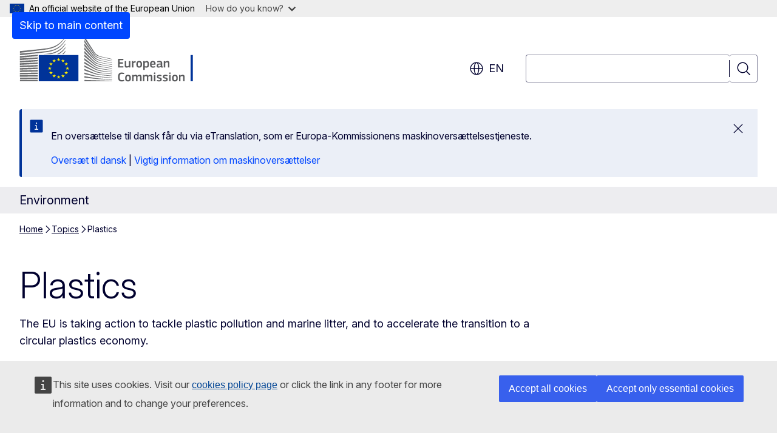

--- FILE ---
content_type: text/javascript; charset=utf-8
request_url: https://ec.europa.eu/wel/surveys/wr_survey03/data/invitation_settings/environment/06/invitation_settings.js?982854v0.63
body_size: 1013
content:
SurveyInvitation.load_invitation_settings_file_callback({
    "defaults": {
        "welcome": {
            "translatable_hrefs": {
                "ec-survey-pop-up-body-privacy-link": "https://ec.europa.eu/eusurvey/home/privacystatement?language=en",
                "ec-survey-pop-up-body-button-participate-now": "https://ec.europa.eu/eusurvey/runner/DG_Environment_Content_Survey"
            },
            "css_file": "https://ec.europa.eu/wel/surveys/wr_survey03/data/invitation_settings/cem/mode_1/css/main.css",
            "markup": "<div class='ecsi' id='ec-survey-pop-up'> <div class='ecsi-footer' id='ec-survey-pop-up-footer'></div> <div class='ecsi-header' id='ec-survey-pop-up-header'>         <div class='ecsi-title' id='ec-survey-pop-up-title'></div>         <div class='ecsi-close' id='ec-survey-pop-up-close'> <a class='ecsi-button-close' id='ec-survey-pop-up-button-close'></a> </div>     </div>     <div class='ecsi-body' id='ec-survey-pop-up-body'>         <div class='ecsi-body-main-text' id='ec-survey-pop-up-body-main-text'> </div>         <div class='ecsi-body-buttons' id='ec-survey-pop-up-body-buttons'> <div id='ecsi-body-button-participate-now-wrapper' class='disabled'><a class='ecsi-body-button-participate-now' id='ec-survey-pop-up-body-button-participate-now' target='_blank'></a></div> <a class='ecsi-body-button-do-not-participate' id='ec-survey-pop-up-body-button-do-not-participate'></a> </div>         <div class='ecsi-body-checkbox'> <input type='checkbox' class='ecsi-checkbox' id='ec-survey-pop-up-checkbox-accept-terms' name='ec-survey-pop-up-checkbox-accept-terms' value='0' />&nbsp;<label class='ecsi-body-checkbox-label' id='ec-survey-pop-up-body-checkbox-accept-terms-label' for='ec-survey-pop-up-checkbox-accept-terms'><span id='ec-survey-pop-up-body-privacy-link-pre'></span> <a class='ecsi-body-privacy-link' id='ec-survey-pop-up-body-privacy-link' target='_blank'></a> <span id='ec-survey-pop-up-body-privacy-link-post'></span></label> </div>         <div class='ecsi-body-checkbox' id='ec-survey-pop-up-body-checkbox'> <input type='checkbox' class='ecsi-checkbox' id='ec-survey-pop-up-checkbox-do-not-show-again' name='ec-survey-pop-up-checkbox-do-not-show-again' value='0' />&nbsp;<label class='ecsi-body-checkbox-label' id='ec-survey-pop-up-body-checkbox-label' for='ec-survey-pop-up-checkbox-do-not-show-again'></label> </div>         <div class='ecsi-body-cookie-disclaimer' id='ec-survey-pop-up-body-cookie-disclaimer'></div>     </div> </div>",
            "translatable_texts": {
                "ec-survey-pop-up-button-close": "Close",
                "ec-survey-pop-up-title": "Directorate-General for Environment Survey",
                "ec-survey-pop-up-body-main-text": "Please take a few minutes to participate in our annual survey",
                "ec-survey-pop-up-body-button-participate-now": "OK",
                "ec-survey-pop-up-body-button-do-not-participate": "No, thank you",
                "ec-survey-pop-up-body-checkbox-label": "Do not ask again",
                "ec-survey-pop-up-body-cookie-disclaimer": "(A cookie will be created so that you do not receive this message again).",
                "ec-survey-pop-up-body-privacy-link": "Privacy statement",
                "ec-survey-pop-up-body-privacy-link-pre": "I have read and agree with the",
                "ec-survey-pop-up-body-privacy-link-post": ""				
            }
        },
        "start_date": "2025-11-24T00:00:00+00:00",
        "end_date": "2025-12-15T06:36:40+00:00",
        "trigger_mode": "trigger_mode_1"
    }
});